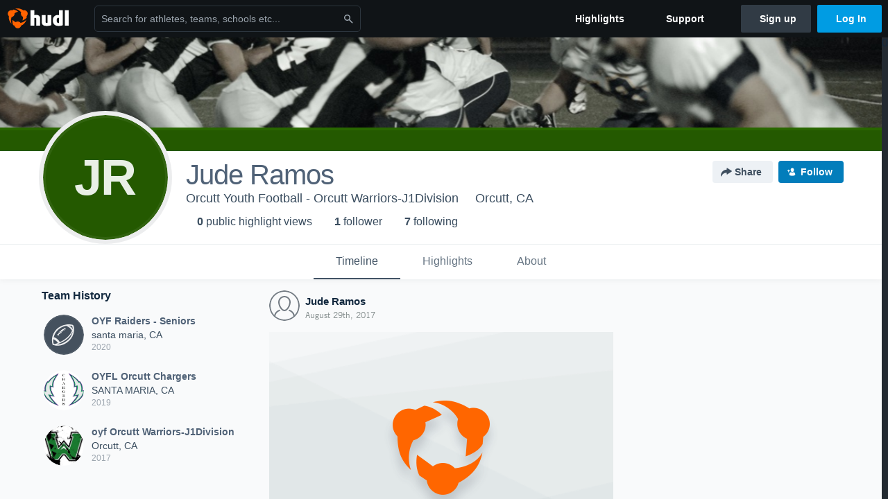

--- FILE ---
content_type: text/html; charset=utf-8
request_url: https://www.google.com/recaptcha/api2/aframe
body_size: 268
content:
<!DOCTYPE HTML><html><head><meta http-equiv="content-type" content="text/html; charset=UTF-8"></head><body><script nonce="Qzw5734D2YFwM0f2I3aIEA">/** Anti-fraud and anti-abuse applications only. See google.com/recaptcha */ try{var clients={'sodar':'https://pagead2.googlesyndication.com/pagead/sodar?'};window.addEventListener("message",function(a){try{if(a.source===window.parent){var b=JSON.parse(a.data);var c=clients[b['id']];if(c){var d=document.createElement('img');d.src=c+b['params']+'&rc='+(localStorage.getItem("rc::a")?sessionStorage.getItem("rc::b"):"");window.document.body.appendChild(d);sessionStorage.setItem("rc::e",parseInt(sessionStorage.getItem("rc::e")||0)+1);localStorage.setItem("rc::h",'1771891004197');}}}catch(b){}});window.parent.postMessage("_grecaptcha_ready", "*");}catch(b){}</script></body></html>